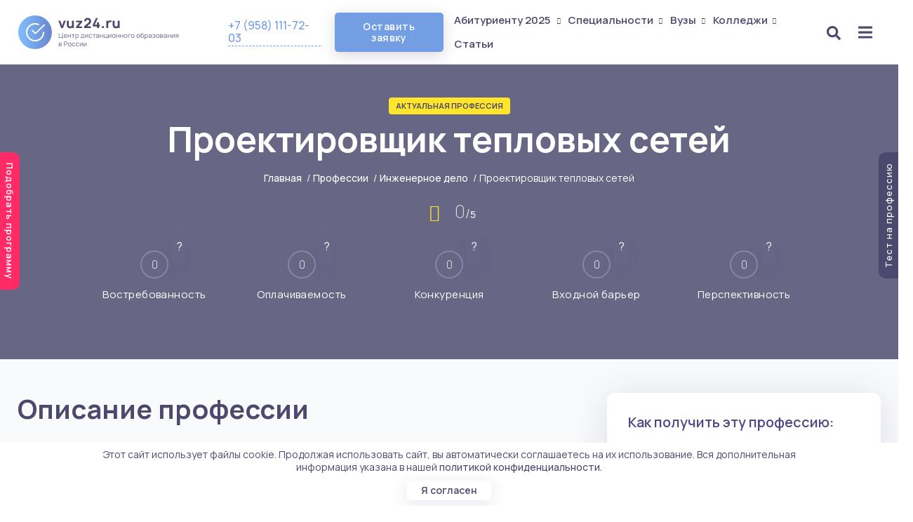

--- FILE ---
content_type: text/css
request_url: https://vuz24.ru/css/allnew.css?ver=1763778968
body_size: 10824
content:

* {
    font-family: Manrope, sans-serif
}

body {
    margin: 0;
    overflow-x: hidden;
    background: #fff
}

* {
    outline: 0
}

a {
    text-decoration: none;
    color: inherit;
    font-weight: 500
}

a:hover {
    text-decoration: none;
    color: inherit
}

img {
    max-width: 100%
}
.block-header ::-webkit-scrollbar {
    width: 6px
}
b,
strong {
    font-weight: 600;
    font-size: 18px;
    color: inherit;
}

@media (min-width:1200px) {

    .container,
    .container-lg,
    .container-md,
    .container-sm,
    .container-xl {
        max-width: 1260px
    }
}

::-webkit-scrollbar-button {
    background-image: url('');
    background-repeat: no-repeat;
    width: 5px;
    height: 0
}

::-webkit-scrollbar-track {
    background-color: #ecedee
}

::-webkit-scrollbar-thumb {
    -webkit-border-radius: 0;
    border-radius: 0;
    background-color: #749ee3
}

::-webkit-scrollbar-thumb:hover {
    background-color: #65a3ea
}

::-webkit-resizer {
    background-image: url('');
    background-repeat: no-repeat;
    width: 6px;
    height: 0
}

::-webkit-scrollbar {
    width: 15px
}


i {
    color: #868686;
    letter-spacing: 1px;
    font-weight: 300
}

p {
    color: #4c496e;
    font-size: 18px;
    line-height: 1.7;
    font-weight: 400
}

h1 {
    color: #4c496e;
    margin: 0 0 15px 0;
    font-size: 50px;
    font-weight: 700;
    line-height: 1.1
}

h2 {
    font-weight: 700;
    font-size: 38px;
    line-height: 1.2;
    color: #4c496e;
    margin-top: 0;
    margin-bottom: 20px
}

h3 {
    font-size: 30px;
    margin-bottom: 15px;
    font-weight: 700;
    color: #4c496e
}

h4 {
    font-size: 25px;
    font-weight: 700;
    margin-bottom: 15px;
    color: #4c496e
}

h5 {
    font-size: 20px;
    font-weight: 700;
    margin-bottom: 5px;
    color: #4c496e
}

input::placeholder {
    color: #b6b8c7
}

.text-right {
    text-align: right
}

.text-left {
    text-align: left
}

.text-center {
    text-align: center
}

.py-6 {
    padding-bottom: 3rem;
    padding-top: 3rem
}

.pt-6 {
    padding-top: 3rem
}

.pb-6 {
    padding-bottom: 3rem
}

@media(max-width:1400px) {
    .py-6 {
        padding-bottom: 3rem;
        padding-top: 3rem
    }

    .pt-6 {
        padding-top: 3rem
    }

    .pb-6 {
        padding-bottom: 3rem
    }

    .startsect {
        overflow: hidden;
        padding-bottom: 3rem !important;
        padding-top: 3rem !important
    }
}

.divinput input {
    width: 100%;
    height: 45px;
    font-size: 16px;
    line-height: 20px;
    font-weight: 400;
    border: 1px solid rgb(160 160 160 / 32%);
    padding: 14px;
    color: #ffffff8f;
    background-color: rgba(255, 255, 255, .04);
    border-radius: 4px
}

.bgblue {
    background: #f8fafb;
    background-image: url(/images/ColoredPatterns.svg);
    background-size: contain;
    background-position: center
}

.bggrey {
    background: #f4f9ff;
}

.bgtop {
    background-color: #fff;
    background-image: url(/images/WorldMaptop.svg);
    background-repeat: no-repeat;
    background-position: 50% 50%;
    background-size: 60%
}

.h-send a {
    color: #fff
}

.start-screen {
    height: 100%;
    text-align: center;
    padding-bottom: 4rem !important;
    padding-top: 4rem !important
}

.banner-wrapper-content h1 {
    color: #4c496e;
    margin: 0 0 15px;
    font-weight: 700;
    font-size: 70px;
    line-height: 1.1;
}

.banner-wrapper-content .banstart {
    font-size: 18px;
    color: #4c496e;
    line-height: 1.6;
}

.banner-wrapper-content form {
    margin-top: 15px;
    position: relative;
    box-shadow: 0 10px 50px rgb(54 54 126 / 24%);
    border-radius: 25px
}

.banner-wrapper-content form span {
    width: 19px;
    height: 19px;
    display: inline-block;
    border: none;
    outline: 0;
    background-color: #73737300;
    background-image: url(/images/icons/search_light-gray.svg);
    position: absolute;
    top: 15px;
    left: 18px;
    opacity: .5;
    background-size: contain
}

.banner-wrapper-content form .input-search:focus {
    box-shadow: 0 10px 50px rgb(54 54 126 / 12%)
}

.banner-wrapper-content form label {
    position: absolute;
    display: inline-block;
    margin-bottom: 0;
    left: 15px;
    top: 13px;
    color: #fe4a55;
    line-height: 1;
    font-size: 22px
}

.banner-wrapper-content form .input-search {
    display: block;
    width: 100%;
    height: 48px;
    border: 1px solid #eee8e27a;
    border-radius: 10px;
    transition: .5s;
    color: #221638;
    font-size: 16px;
    font-weight: 400;
    padding: 0 0 0 60px
}

.banner-wrapper-content form button {
    position: absolute;
    right: 0;
    border-radius: 0 10px 10px 0;
    height: 48px;
    background-color: #749ee3;
    color: #fff;
    border: none;
    transition: .5s;
    padding: 0 25px;
    top: 0;
    font-size: 16px;
    font-weight: 600;
    cursor: pointer
}

.banner-wrapper-content form button:hover {
    background-color: #ff2b66;
}

.banner-wrapper-content .popular-search-list {
    padding-left: 0;
    list-style-type: none;
    margin-bottom: 0;
    margin-top: 20px
}

.banner-wrapper-content .popular-search-list li {
    display: inline-block;
    margin-right: 10px;
    color: #4c496e;
    font-size: 16px;
    font-weight: 600
}

.banner-wrapper-content .popular-search-list li a {
    display: block;
    color: #749ee3;
    font-weight: 500;
    border-bottom: 1px #749ee3 dashed;
    font-size: 14px;
}

.banner-wrapper-content{
    text-align: left;
}



.banner-wrapper-content .popular-search-list li a:hover {
    color: #fe4a55;
    border-bottom: 1px #fb558b dashed
}

.policy-toggle {
    margin-right: 5px
}

.titlemain {
    font-size: 50px;
    color: #45446c
}

.pretitle {
    font-size: 19px;
    color: #45446c
}

.h-100vh {
    height: 80vh
}

.pretitle-section,
.pretitle-section p {
    font-size: 18px;
    text-align: center;
    line-height: 1.7;
    margin-bottom: 25px
}

.uadv_title {
    font-size: 18px;
    font-weight: 600;
    margin-bottom: 10px;
    color: #4c496e;
    line-height: 1.5;
}

.uadv_txt {
    font-size: 15px;
    color: #898895;
    line-height: 1.5
}

.block-uadv {
    background: #fff;
    padding: 25px;
    box-shadow: 0 10px 50px rgb(54 54 126 / 11%);
    border-radius: 10px;
   
    background-size: 80px;
    background-repeat: no-repeat;
    background-position: 240px 110px
}

.block-uadv .uadv_img {
    margin-left: 5px
}

.button-order {
    border: none;
    border-radius: 4px;
    text-transform: none !important;
    color: #fff;
    background-color: var(--pink);
    font-size: 16px;
    line-height: 24px;
    font-weight: 400;
    padding: 10px 40px;
    transition: .3s
}

.button-order:hover {
    text-decoration: none;
    box-shadow: 0 0 12px 0 #de5f8a73;
    transition: .3s
}

.section_video {
    background: #f8fafc;
    padding: 60px 0
}

.steps__info p {
    font-size: 15px;
    line-height: 1.5
}

.steps__content h3 {
    margin-top: 5px;
    font-size: 22px;
    margin-bottom: 10px
}

.steps__content p {
    font-size: 14px;
    font-weight: 400
}

.steps__content i {
    margin-left: 5px;
    font-size: 11px;
    color: #fff;
    vertical-align: middle
}

.steps__content a {
    color: #fff;
    background: #749ee3;
    padding: 12px 10px;
    border-radius: 6px;
    box-shadow: rgb(70 70 86 / 20%) 0 5px 20px;
    font-weight: 600
}

.iner {
    box-shadow: rgb(54 54 126 / 11%) 0 10px 30px;
    padding: 20px;
    margin-bottom: 20px;
    border-radius: 10px;
    background: #fff;
    transition: .3s
}

.iner:hover .btn-details {
    transition: .3s;
    background-color: #ff2b66
}

.steps__price {
    font-size: 15px;
    margin-bottom: 6px;
    font-weight: 600;
    color: #4c496e
}

.block-spec {
    background: #fff;
    padding: 1rem;
    border: 1px solid #edeff8;
    min-height: 190px;
    border-radius: 5px;
    box-shadow: 1px 1px 16px 0 #abb6c01c
}

.block-spec-dir {
    position: absolute;
    top: 15px;
    right: 15px;
    display: flex;
    flex-direction: column;
    z-index: 2
}

.course-widget-block {
    border-radius: 10px;
    background: rgb(255 255 255);
    height: 100%;
    position: relative;
    border: 1px solid rgb(241 240 240 / 76%);
    overflow: hidden;
    padding: 30px;
    transform: scale(1);
    transition: all 0.3s ease 0s;
    display: flex;
    -webkit-box-orient: vertical;
    -webkit-box-direction: normal;
    flex-direction: column;
    -webkit-box-flex: 1;
    flex: 1 1 0%;



}

.course-widget-block:hover {
    box-shadow: 0 15px 30px rgb(29 23 77 / 11%);
    transition: .3s;
    background: #fff;
    border: 1px #fff solid;
    transition: .3s
}

.course-widget-block .art-img {
    overflow: hidden;
    margin: 0 auto;
    text-align: center;
    height: 170px;
}

.course-widget-block .art-item .btn-link {
    font-size: 15px;
    color: #f14d5d;
    text-decoration: none;
    font-weight: 700;
    -webkit-transition: all ease .4s;
    -o-transition: all ease .4s;
    transition: all ease .4s;
    position: absolute;
    bottom: 30px;
    right: 30px
}

.course-widget-block .art-item .btn-link i {
    font-size: 13px;
    color: #f14d5d;
    vertical-align: middle;
    margin-left: 4px
}

.course-widget-block .art-info h3 {
    font-size: 18px;
    font-weight: 600;
    margin-bottom: 10px;
    margin-top: 5px;
    color: #4c496e;
    transition: .3s;
    line-height: 1.3
}.course-widget-block .art-info{
    font-size: 20px;
    font-weight: 600;
    margin-bottom: 10px;
    margin-top: 5px;
    color: #4c496e;
    transition: .3s;
    line-height: 1.3
}

.course-widget-block .art-info a:hover {
    text-decoration: none;
    transition: .3s
}

.course-widget-block .art-info a:hover h3 {
    transition: .3s;
    color: #749ee3
}

.course-widget-block .art-txt {
    font-size: 14px;
    margin-top: 10px;
    color: rgb(76 73 110);
    line-height: 1.5;
    overflow: hidden;
    display: -webkit-box;
    -webkit-box-orient: vertical;
 
    -webkit-line-clamp: 3;
}

.course-widget-block .art-img.spec img {
    transition: .35s;
    height: 100%;
    margin: 0 auto
}

.course-widget-block .art-img.prof img {
    transition: .35s;
    width: 100%;
    height: 100%;
    object-fit: cover
}

.course-widget-block:hover .art-img img {
    transform: scale(1.05);
    transition: .35s
}

.course-widget-block .btn-link {
    font-size: 13px;
    text-transform: uppercase;
    letter-spacing: .05em;
    font-weight: 700
}

.course-widget-block:hover .btn-link {
    color: #ff2b66;
    transition: .3s
}

.course-widget-block .btn-link i {
    font-size: 12px;
    color: #749ee3;
    margin-left: 4px;
    transition: .3s
}

.course-widget-block:hover .btn-link i {
    transition: .3s;
    color: #ff2b66;
    transition: .3s
}

.link-block {
    color: #45446c
}

.link-block:hover {
    text-decoration: none
}

.art-name {
    font-size: 14px;
    color: #4c496e;
    line-height: 1.5
}

.art-title{
    line-height: 1.4;
    margin-top: 10px;    margin-bottom: 5px;
    color: #4c496e;font-size: 17px;
}

.tooltip {
    position: relative;
    overflow: hidden;
    width: 30px;
    height: 30px;
    background: rgb(75 72 110 / 28%);
    border-radius: 5px;
    margin: 5px 0px;
    cursor: pointer;
    padding: 5px;
    box-shadow: rgb(54 54 126 / 9%) 0px 10px 20px;
}

.tooltip img {
    filter: invert(1)
}

.tooltip:hover {
    overflow: visible
}

.tooltip:hover .tooltip-content {
    opacity: 1
}

.tooltip .tooltip-content {
    background: #fff;
    color: #4c496e;
    font-size: 12px;
    font-weight: 600;
    line-height: 1.2;
    letter-spacing: 1px;
    padding: 8px;
    position: absolute;
    opacity: 0;
    transition: all .3s ease;
    z-index: 5;
    box-shadow: 0 0 17px 0 #c4c3cf85;
    min-width: 185px
}

.tooltip .tooltip-content::after {
    background: #fff;
    content: "";
    height: 10px;
    position: absolute;
    transform: rotate(45deg);
    width: 10px
}

.tooltip.left .tooltip-content {
    right: calc(100% + 1.5em);
    top: 50%;
    transform: translateY(-50%)
}

.tooltip.left .tooltip-content::after {
    right: -5px;
    margin-top: -5px;
    top: 50%
}

.tooltip.right .tooltip-content {
    left: calc(100% + 1.5em);
    top: 50%;
    transform: translateY(-50%)
}

.tooltip.right .tooltip-content::after {
    left: -5px;
    margin-top: -5px;
    top: 50%
}

#kviz-begin {
    border: 1px #45446c solid;
    text-align: center;
    padding: 10px 20px;
    margin: 0 auto;
    color: #fff;
    border-radius: 5px;
    background: #45446c
}

.about_btnblock {
    display: flex;
    margin: 0 auto
}

.navigation-steps {
    margin: 0 10px;
    font-size: 16px
}

.navigation-steps a {
    color: #abb6c0
}

.navigation-steps .selected {
    color: #45446c;
    font-weight: 600;
    border-bottom: 1px #45446c solid;
    padding-bottom: 11px
}

.leftblock {
    display: inline-block;
    width: 50%
}

.rightblock {
    display: inline-block;
    width: 50%
}

.howenter li {
    font-size: 18px;
    line-height: 1.5;
    margin-bottom: 5px;
    color: #4c496e;
    font-weight: 500
}

input.error,
textarea.error {
    outline: 1px solid #e92b63 !important;
    border: none !important
}

.call-form-submit[disabled] {
    opacity: .3;
    cursor: not-allowed
}

.call-form-processing {
    position: absolute;
    width: 100%;
    height: 100%;
    background: linear-gradient(90deg, #4d76b8, #6296e9);
    top: 0;
    left: 0;
    z-index: 2
}

.call-form-processing-close {
    font-size: 32px;
    color: #fff;
    position: absolute;
    right: 22px;
    top: 10px;
    line-height: 1;
    cursor: pointer
}

.ui-error,
.ui-success {
    width: 150px;
    height: 150px;
    margin: 40px
}

.ui-success-circle {
    stroke-dasharray: 260.75219025px, 260.75219025px;
    stroke-dashoffset: 260.75219025px;
    transform-origin: center center;
    stroke-linecap: round;
    animation: ani-success-circle 1s ease-in both
}

.ui-success-path {
    stroke-dasharray: 60px 64px;
    stroke-dashoffset: 62px;
    stroke-linecap: round;
    animation: ani-success-path .4s 1s ease-in both
}

@keyframes ani-success-circle {
    to {
        stroke-dashoffset: 782.25657074px
    }
}

@keyframes ani-success-path {
    0% {
        stroke-dashoffset: 62px
    }

    65% {
        stroke-dashoffset: -5px
    }

    84% {
        stroke-dashoffset: 4px
    }

    100% {
        stroke-dashoffset: -2px
    }
}

.ui-error-circle {
    stroke-dasharray: 260.75219025px, 260.75219025px;
    stroke-dashoffset: 260.75219025px;
    animation: ani-error-circle 1.2s linear
}

.ui-error-line1 {
    stroke-dasharray: 54px 55px;
    stroke-dashoffset: 55px;
    stroke-linecap: round;
    animation: ani-error-line .15s 1.2s linear both
}

.ui-error-line2 {
    stroke-dasharray: 54px 55px;
    stroke-dashoffset: 55px;
    stroke-linecap: round;
    animation: ani-error-line .2s .9s linear both
}

@keyframes ani-error-line {
    to {
        stroke-dashoffset: 0
    }
}

@keyframes ani-error-circle {
    0% {
        stroke-dasharray: 0, 260.75219025px;
        stroke-dashoffset: 0
    }

    35% {
        stroke-dasharray: 120px, 120px;
        stroke-dashoffset: -120px
    }

    70% {
        stroke-dasharray: 0, 260.75219025px;
        stroke-dashoffset: -260.75219025px
    }

    100% {
        stroke-dasharray: 260.75219025px, 0;
        stroke-dashoffset: -260.75219025px
    }
}

.notifics {
    background: #fff;
    box-shadow: 0 4px 8px 0 #c7c7c7;
    border-radius: 5px;
    overflow: hidden;
    padding: 10px;
    cursor: pointer;
    position: relative;
    animation: fadeIn ease 1s;
    -webkit-animation: fadeIn ease 1s;
    -moz-animation: fadeIn ease 1s;
    -o-animation: fadeIn ease 1s;
    -ms-animation: fadeIn ease 1s;
    z-index: 5
}

.notifics a {
    color: #2196f3;
    text-decoration: underline
}

.notifics-title {
    background: #fff;
    font-size: 14px;
    border-bottom: 1px #dedede solid;
    padding-bottom: 3px;
    margin-bottom: 5px;
    color: #191919;
    font-family: Proxima Nova Bold
}

@keyframes fadeIn {
    0% {
        opacity: 0
    }

    100% {
        opacity: 1
    }
}

@-moz-keyframes fadeIn {
    0% {
        opacity: 0
    }

    100% {
        opacity: 1
    }
}

@-webkit-keyframes fadeIn {
    0% {
        opacity: 0
    }

    100% {
        opacity: 1
    }
}

@-o-keyframes fadeIn {
    0% {
        opacity: 0
    }

    100% {
        opacity: 1
    }
}

@-ms-keyframes fadeIn {
    0% {
        opacity: 0
    }

    100% {
        opacity: 1
    }
}

.lo-progress-container {
    width: 100%;
    height: 3px;
    background-color: #e2e2e2;
    border-radius: 15px;
    margin-top: 5px
}

.lo-progress {
    height: 100%;
    animation: fillIn linear 5s;
    overflow: hidden;
    -webkit-animation: fillIn linear 5s;
    -moz-animation: fillIn linear 5s;
    -o-animation: fillIn linear 5s;
    -ms-animation: fillIn linear 5s
}

.lo-progress.error {
    background-color: #dc3545
}

.lo-progress.success {
    background-color: #25ae88
}

@keyframes fillIn {
    0% {
        width: 0
    }

    100% {
        width: 100%
    }
}

@-moz-keyframes fillIn {
    0% {
        width: 0
    }

    100% {
        width: 100%
    }
}

@-webkit-keyframes fillIn {
    0% {
        width: 0
    }

    100% {
        width: 100%
    }
}

@-o-keyframes fillIn {
    0% {
        width: 0
    }

    100% {
        width: 100%
    }
}

@-ms-keyframes fillIn {
    0% {
        width: 0
    }

    100% {
        width: 100%
    }
}

.not-container {
    position: fixed;
    right: 15px;
    top: 150px;
    z-index: 1000
}

.not-close {
    position: absolute;
    right: 18px;
    top: 12px;
    font-size: 24px;
    font-weight: 600
}

.not-content {
    font-size: 14px;
    line-height: 1.5
}

.not-descr {
    font-size: 16px;
    font-weight: 600
}

.slick-arrow {
    position: absolute;
    z-index: 1;
    top: 50%;
    transform: translateY(-50%);
    border-radius: 25px;
    width: 35px;
    height: 35px;
    border: none;
    background: #5184f3;
    cursor: pointer;
    transition: .35s;
    opacity: .4;
    font-size: 25px;
    color: #fff;
    font-weight: 600
}

.slick-arrow.slick-disabled:hover {
    opacity: .2
}

.slick-arrow.slick-disabled {
    opacity: .2;
    cursor: not-allowed
}

.slick-dots {
    display: block;
    width: 100%;
    padding: 0;
    list-style: none;
    text-align: center;
    margin-top: 5px
}

.slick-dots li button {
    font-size: 0;
    line-height: 0;
    display: block;
    width: 20px;
    height: 20px;
    padding: 5px;
    cursor: pointer;
    color: transparent;
    border: 0;
    outline: 0;
    background: 0 0
}

.slick-dots li.slick-active button:before {
    opacity: 1;
    color: #749ee3
}

.slick-dots li button:before {
    font-family: slick;
    font-size: 30px;
    line-height: 20px;
    position: absolute;
    top: 0;
    left: 0;
    width: 20px;
    height: 20px;
    content: '•';
    text-align: center;
    opacity: .35;
    color: #767592;
    -webkit-font-smoothing: antialiased;
    -moz-osx-font-smoothing: grayscale
}

.slick-dots li {
    position: relative;
    display: inline-block;
    width: 20px;
    height: 20px;
    margin: 0 5px;
    padding: 0;
    cursor: pointer
}

.slick-arrow:hover {
    opacity: 1
}

.slick-arrow.slick-prev {
    left: -10px
}

.slick-arrow.slick-next {
    right: -10px
}

.similar-prof-slick .course-widget-block,
.similar-spec-slick .course-widget-block {
    box-shadow: none
}

.similar-spec-slick .slick-slide {
    padding: 0 !important
}

@media(min-width:992px) {
    .similar-prof-slick .slick-slide {
        padding: 0 !important
    }
}

.top-labels-block li {
    font-size: 14px;
    color: #4c496eab
}

.top-labels-block li i {
    color: #4c496e
}

.nitem_d {
    background: #749ee3;
    padding: 5px 10px;
    color: #fff;
    font-size: 11px;
    margin-bottom: 5px;
    font-weight: 600;
    border-radius: 5px;
    box-shadow: rgb(70 70 86 / 20%) 0 5px 20px;
    position: absolute;
    top: -12px;
    left: 20px
}

.nitem_txt {
    font-size: 15px;
    display: -webkit-box;
    -webkit-box-orient: vertical;
    overflow: hidden;
    line-height: 1.5
}

.nitem_title {
    font-size: 19px;
    font-weight: 600;
    color: #4c496e;
    line-height: 1.4
}

.news_item {
    height: 450px;
    border-radius: 10px;
    background: #fff;
    overflow: hidden;
    transform: scale(1);
    transition: all .3s ease 0s;
    box-shadow: rgb(54 54 126 / 7%) 0 10px 30px
}

.news_item:hover {
    transition: .3s;
    z-index: 1;
    box-shadow: rgb(54 54 126 / 11%) 0 10px 50px
}

.news_item:hover .art-img {
    transform: scale(1.05);
    transition: .35s
}

.news_item .art-img {
    transition: .35s
}

.section-news .slick-list {
    padding: 30px 0
}

.news-slick .news_item {
 
}

.badge {
    background: #dce6f7;
    display: inline-block;
    border-radius: 3px;
    font-size: 14px;
    font-weight: 400;
    padding: 0 10px;
    color: #4c496e !important;
    text-transform: capitalize;
    line-height: 24px;
    letter-spacing: 1px;
    z-index: 1;
    box-shadow: 0 10px 20px rgb(54 54 126 / 9%)
}

.badge-price {
    background: #dce6f7;
    display: inline-block;
    border-radius: 3px;
    font-size: 11px;
    font-weight: 600;
    padding: 0 10px;
    color: #4c496e !important;
    line-height: 22px;
    letter-spacing: 0;
    box-shadow: 0 10px 20px rgb(54 54 126 / 9%);
    z-index: 1;
}

.spec-info-block {
    position: absolute;
    top: 20px;
    display: flex;
    flex-direction: column;
    align-items: baseline;
    left: 30px;
}

.spec-info-block-alt {
    position: absolute;
    top: 35%;
    right: 30px;
    display: flex;
    flex-direction: column;
    align-items: baseline;
}

.badge-alt {
    background: rgb(80 151 45);
    display: inline-block;
    border-radius: 3px;
    padding: 4px 10px;
    line-height: 17px;
    letter-spacing: 1px;
    z-index: 1;
    box-shadow: rgb(54 54 126 / 9%) 0px 10px 20px;
    font-size: 12px;
    font-weight: 600;
    color: #fff;
}

.content-all {
    color: #4c496e
}

.content-all iframe {
    width: 100%;
    height: 350px
}

.content-all p {
    font-weight: 400
}

.content-all a {
    border-bottom: 1px #749ee3 dashed;
    color: #749ee3
}

.specialclass{
    color: #749ee3;
    overflow: hidden;
    height: 100%;
    width: 100%;
    display: block;
    box-sizing: border-box;
    position: relative;
    border-bottom: none !important;
}

.content-all a:hover {
    color: #ff2b66;
    border-bottom: 1px #ff2b66 dashed
}

.content-all ul {
    padding-left: 30px;
    margin-top: 0
}

.content-all ul li a {
    border-bottom: 1px #749ee3 dashed;
    padding-bottom: 3px;
    color: #749ee3
}

.content-all ul li {
    list-style: none;
    font-size: 18px;
    font-weight: 400;
    line-height: 1.8;
    display: block !important
}

.content-all ul li::before {
    content: "\02713";
    font-weight: 900;
    color: #ff2b66;
    font-size: 16px;
    margin-right: 10px
}

.content-all ol {
    padding-left: 30px;
    margin-top: 0
}

.content-all ol li a {
    border-bottom: 1px #749ee3 dashed;
    padding-bottom: 3px;
    color: #749ee3
}

.content-all ol li {
    font-size: 18px;
    font-weight: 400;
    line-height: 1.8;
    margin-bottom: 10px
}

.content-all-blue {
    background: linear-gradient(90deg, #366cab, #6296e9);
    border-radius: 0;
    color: #fff
}

.content-all-blue p {
    color: #fff;
    font-weight: 400
}

.content-all-blue ul {
    padding-left: 0;
    margin-top: 0
}

.content-all-blue ul li a {
    border-bottom: 1px #5184f3 dashed;
    padding-bottom: 3px;
    color: #fff
}

.content-all-blue ul li {
    list-style: none;
    font-size: 18px;
    font-weight: 300;
    line-height: 1.8
}

.content-all-blue ul li::before {
    content: "\f00c";
    font-family: "Font Awesome 5 Free";
    font-weight: 900;
    color: #fff;
    font-size: 14px;
    margin-right: 10px
}

.content-all-blue ol {
    padding-left: 15px;
    margin-top: 0
}

.content-all-blue ol li a {
    border-bottom: 1px #fff dashed;
    padding-bottom: 3px;
    color: #fff
}

.content-all-blue ol li {
    font-size: 18px;
    font-weight: 300;
    line-height: 1.8
}

.content-all-blue h2 {
    color: #fff
}

.content-all-blue h3 {
    color: #fff
}

.stickyspecialnav {
    position: sticky;
    top: 75px;
    background: #fff;
    z-index: 2;
    border-bottom: 1px solid #dee2e6
}

.stickyspecnav .nav-tabs {
    border-bottom: none
}

.stickyspecialnav .nav-tabs {
    border-bottom: none
}

@media (max-width:768px) {
    .stickyspecnav {
        display: none
    }
}

#navTabs {
    display: -webkit-box;
    display: -ms-flexbox;
    display: flex;
    width: 100%;
    -webkit-box-pack: justify;
    -ms-flex-pack: justify;
    justify-content: space-around;
    margin-bottom: 0;
    padding-left: 0
}

.stickyspecnav ul li {
    list-style: none;
    border-bottom: 2px #fff solid;
    line-height: 45px;
    margin-bottom: 0
}

.stickyspecnav ul li:hover {
    border-bottom: 2px #5184f3 solid
}

.stickyspecnav a {
    color: #fff
}

.stickyspecialnav .nav-item.active .nav-link {
    border-bottom: 2px #749ee3 solid;
    color: #749ee3
}

.stickyspecialnav ul li a {
    line-height: 30px;
    margin-bottom: 0;
    display: block;
    color: #4c496e
}

.course-widget-block-vuz {
   
    margin-bottom: 30px;
    -ms-border-radius: 16px;
    -webkit-border-radius: 10px;
    background: #fff;
    position: relative;
    transition: .3s;
    box-shadow: 0 0 25px rgb(29 23 77 / 11%);
    /* min-height: 320px; */
    transform: scale(1);
    transition: .3s;
    text-decoration: none
}

.course-widget-block-vuz:hover {
    text-decoration: none;
    transform: scale(1.02);
    transition: .3s
}

.course-widget-block-vuz a:hover {
    text-decoration: none
}

.course-widget-block-vuz p {
    font-size: 15px
}

.course-widget-block-vuz h4 {
    font-size: 20px;
   
}

.course-widget-block-vuz img {
    margin-right: 15px;
    height: max-content
}

.vuz-adv_img {
    max-width: 50px;
    max-height: 50px;
    margin: auto;
    filter: brightness(2)
}

.vuz-adv_title {
    text-align: center;
    font-size: 16px;
    font-weight: 500;
    color: #ffe000;
    margin-top: 10px
}

.vuz-adv_txt {
    color: #fff;
    text-align: center;
    font-size: 12px;
    margin-top: 10px;
    line-height: 1.5
}

.to-top {
    display: block;
    position: fixed;
    width: 45px;
    height: 45px;
    bottom: 10px;
    left: 10px;
    border: solid 1px #bccade;
    border-radius: 25px;
    padding: 10px;
    cursor: pointer;
    z-index: 5;
    background: #74a6ed33;
    box-shadow: rgb(70 70 86 / 20%) 0 5px 20px
}

.to-top a {
    display: block;
    width: 100%;
    color: #749ee3;
    text-align: center;
    line-height: 1.3
}

.to-top i {
    color: #9dadc5
}

.lazy-hidden {
    opacity: 0
}

.lazy-loaded {
    -webkit-transition: opacity .3s;
    -moz-transition: opacity .3s;
    -ms-transition: opacity .3s;
    -o-transition: opacity .3s;
    transition: opacity .3s;
    opacity: 1
}

.course-widget {
    padding: 30px;
    margin-bottom: 30px;
    border-radius: 10px;
    -webkit-border-radius: 10px;
    background: #fff;
    box-shadow: rgb(54 54 126 / 15%) 0 6px 50px
}

.course-widget ul {
    padding-left: 0;
    border-radius: 10px;
    -webkit-border-radius: 10px;
    background: #fff
}

.btn_toall {
    padding: 15px 30px;
    color: #fff;
    position: relative;
    -webkit-transition: all .4s ease;
    transition: all .4s ease;
    font-size: 16px;
    font-weight: 600;
    line-height: 16px;
    background: #ff2b66;
    border-radius: 7px;
    border: none;
    box-shadow: rgb(70 70 86 / 20%) 0 5px 20px
}

.btn_toall i {
    color: #fff;
    font-size: 13px
}

.btn_toall:hover {
    background: #8ec2fe;
    color: #fff;
    transition: .3s;
    text-decoration: none
}

.stepspec {
    margin-bottom: 3rem
}

.form-img {
    position: absolute;
    bottom: -250px;
    left: 20px;
    width: 420px
}

.form-style {
    border-radius: 15px;
    background-color: #4c496e;
    background-repeat: no-repeat;
    background-position: center center;
    background-size: 50%;
    padding: 2rem 1rem;
    position: relative
}

.program-by-email p {
    font-size: 19px;
    color: #fff;
    font-weight: 500
}

.blockvideo {
    align-items: flex-end;
    padding-bottom: 3rem
}

.u-section-2 .u-text-3 {
    line-height: 1.8;
    margin-bottom: 0;
    font-size: 14px !important;
    margin-top: 10px;
    font-weight: 500
}

.rt-item-designation {
    font-size: 12px
}

.blockvideo1 {
    z-index: 4;
    font-weight: 700;
    color: #fff;
    margin-bottom: 5px
}

.blockvideo2 {
    z-index: 6;
    font-size: 11px;
    color: #fff
}

.pens {
    height: 100%;
    width: 100%;
    position: absolute;
    background: #4c496e;
    z-index: 2;
    box-shadow: 1px 1px 31px 0 #000;
    opacity: .8
}

@media(max-width:500px) {

    i {
        color: rgb(134, 134, 134);
        letter-spacing: 1px;
        font-weight: 300;
        font-size: 13px;
        line-height: 1;
    }
    
    .content-all a b, .content-all a strong {
        color: rgb(116 158 227);
        font-size: 15px;
    }

    h1 {
        color: #4c496e;
        margin: 0 0 15px 0;
        font-weight: 700;
        line-height: 1.1;
        font-size: 30px
    }

    h2 {
        font-size: 25px
    }

    h3 {
        font-size: 20px
    }

    h4 {
        font-size: 18px;
        font-weight: 700;
        margin-bottom: 15px;
        color: #4c496e
    }

    h5 {
        font-size: 16px;
        font-weight: 700;
        margin-bottom: 15px;
        color: #4c496e
    }

    .text-md-center {
        text-align: center
    }

    .start-screen .banner-wrapper-image img {
        display: none
    }

    p {
        color: #4c496e;
        font-size: 15px;
        line-height: 1.6;
        font-weight: 400
    }

    .bgtop {
        background-color: #fff;
        background-image: url(/images/WorldMaptop.svg);
        background-repeat: no-repeat;
        background-position: 50% 50%;
        background-size: 80%
    }

    .py-5 {
        padding: 1.5rem 0 !important
    }

    .py-6 {
        padding: 1.5rem 0 !important
    }

    .my-5 {
        margin-bottom: 1rem !important;
        margin-top: 1rem !important
    }

    .header-content .h-send {
        display: block;
        width: 100%;
        margin-bottom: 10px
    }

    .mainpage .orderspec {
        display: block;
        width: 100%;
        margin-bottom: 10px
    }

    .breadcrumb {
        text-align: center;
        justify-content: center;
        flex-wrap: wrap;
        padding: .3rem 0;
        margin-bottom: 0;
        list-style: none;
        background: #0000;
        line-height: 1.2;
        color: #afb0bf;
        display: block
    }

    .banner-wrapper-content h1 {
        color: #4c496e;
        margin: 0 0 15px 0;
        font-weight: 700;
        font-size: 30px;
        line-height: 35px
    }

    .banner-wrapper-content .banstart {
        font-size: 16px;
        color: #4c496e;
        line-height: 1.5
    }

    .banner-wrapper-content form .input-search {
        display: block;
        width: 100%;
        height: 48px;
        border: 1px solid #eee8e27a;
        border-radius: 10px;
        transition: .5s;
        color: #221638;
        font-size: 15px;
        font-weight: 400;
        padding: 0 0 0 50px
    }

    .banner-wrapper-content form button {
        position: absolute;
        right: 0;
        border-radius: 0 10px 10px 0;
        background-color: #749ee3;
        color: #fff;
        border: none;
        transition: .5s;
        padding: 0 15px;
        top: 0;
        font-size: 14px;
        font-weight: 600;
        cursor: pointer
    }

    .banner-wrapper-content form button:hover {
        background-color: #fb558b
    }

    .steps__content p {
        font-size: 14px
    }

    .steps__content a {
        color: #fff;
        background: #749ee3;
        padding: 10px 10px;
        border-radius: 5px;
        font-size: 14px
    }

    .steps__content i {
        font-size: 11px
    }

    .steps__price {
        font-size: 15px
    }

    .steps__content h3 {
        font-size: 19px
    }

    .pretitle-section,
    .pretitle-section p {
        font-size: 15px;
        text-align: center;
        line-height: 1.6;
        margin-bottom: 25px
    }

    .stepspec {
        margin-bottom: 1rem
    }

    .course-widget-block {
        box-shadow: 0 10px 50px rgb(54 54 126 / 24%);
        /* height: 450px; */
        border: 1px #f5f5f9 solid;
        margin-bottom: 1rem
    }

    .block-univer p {
        text-align: center;
        font-size: 13px !important;
        margin-top: 0
    }

    .o.top-menu ul.main-nav li.main-nav-unit span iur-vuzes .block-univer {
        background: #fff;
        padding: 20px;
        transform: scale(1);
        transition: .3s;
        border-radius: 10px
    }

    .course-widget-block .art-img.spec img {
        transition: .35s;
        height: 100%;
        margin: 0 auto;
    }

    .block-uadv {
        height: auto;
        padding: 20px;
        box-shadow: 0 10px 50px rgb(54 54 126 / 13%);
        background-position: 260px 80px !important
    }

    .course-widget-block .art-info h3 {
        font-size: 18px
    }

    .program-by-email .btn_toall {
        width: 100%;
        text-align: center
    }

    .form-img {
        display: none
    }

    .content-all ul li {
        list-style: none;
        font-size: 15px;
        font-weight: 400;
        margin-bottom: 5px;
        line-height: 1.7;
        display: block !important
    }

    .content-all ol li {
        font-size: 15px;
        font-weight: 400;
        line-height: 1.7;
        margin-bottom: 10px
    }

    .form-style {
        border-radius: 10px;
        background-color: #4c496e;
        background-repeat: no-repeat;
        background-position: center center;
        background-size: 100%;
        padding: 2rem 1rem;
        position: relative;
        border-radius: 0
    }

    .program-by-email p {
        font-size: 16px;
        color: #fff
    }

    .slick-arrow.slick-next {
        right: 5px
    }

    .slick-arrow.slick-prev {
        left: 5px
    }

    .slick-dots li {
        position: relative;
        display: inline-block;
        width: 15px;
        height: 10px;
        margin: 0 3px;
        padding: 0;
        cursor: pointer
    }

    .slick-dots li button:before {
        font-size: 20px
    }

    .slick-dots {
        margin-top: 0
    }

    .block-uadv {
        height: auto;
        padding: 20px;
        box-shadow: 0 10px 50px rgb(54 54 126 / 13%)
    }

    .news_item {
        height: auto;
        margin-bottom: 10px
    }

    .mankakpost {
        display: none
    }

    .blockvideo {
        align-items: flex-end;
        padding-bottom: 0
    }

    .u-section-2 .u-text-3 {
        line-height: 1.8;
        margin-bottom: 0;
        font-size: 14px !important;
        margin-top: 10px
    }

    .content-all iframe {
        width: 100%;
        height: 200px
    }

    .course-widget-block .btn-link {
        margin-top: 20px
    }

    .content-all ul {
        padding-left: 15px;
        margin-top: 0;
        text-align: left
    }

    .h-send {
        display: block;
        text-align: center;
        width: 100%;
        margin-bottom: 0px
    }
    .top-menu button {
        
        margin-right: 0px;
    }
    .pretitle-vishee {
        font-size: 15px;
        color: #4c496e;
        font-weight: 500 !important;
    }

    .search-box {
        bottom: -10px !important
    }
}

.colored-rating {
    position: absolute;
    bottom: 57%;
    right: 10px;
    z-index: 999;
    width: 45px;
    height: 45px;
    border-radius: 50px;
    line-height: 3.1;
    text-align: center;
    font-weight: 700;
    font-size: 15px;
    cursor: pointer
}

td {
    font-weight: unset;
    padding-right: 10px;
    padding: 5px;
    font-size: 16px;
    font-weight: 300;
    line-height: 1.4
}

td img {
    height: auto
}

table {
    margin: 25px auto;
    width: 100%;
    border-collapse: collapse;
    width: 100%;
    display: block;
    overflow-x: auto;
    width: 100%;
    border: none;
    margin-bottom: 20px;
    border-collapse: separate;
    border-radius: 10px
}

table thead th {
    font-weight: 700;
    text-align: left;
    border: none;
    padding: 10px 15px;
    background: #ededed;
    font-size: 14px;
    border-top: 1px solid #ddd
}

table thead td {
    font-size: 16px;
    line-height: 1.4;
    font-weight: 500;
    padding: 5px 15px
}

table thead tr {
    height: 57px;
    background: #749ee3;
    color: #fff
}

.table tr td:first-child,
table tr th:first-child {
    border-left: 1px solid #ddd
}

.table tr td:last-child,
table tr th:last-child {
    border-right: 1px solid #ddd
}

table thead tr th:first-child {
    border-radius: 20px 0 0 0
}

table thead tr th:last-child {
    border-radius: 0 20px 0 0
}

table tbody td {
    text-align: left;
    border: none;
    padding: 10px;
    font-size: 15px;
    font-weight: 400
}

table tbody tr:nth-child(even) {
    background: #eff6ff
}

table tbody tr:last-child td:first-child {
    border-radius: 0 0 0 20px
}

table tbody tr:last-child td:last-child {
    border-radius: 0 0 20px 0
}

@media(max-width:960px) {
    table {
        display: block !important
    }
}

.notifics {
    width: 340px
}

.not-descr {
    font-size: 13px
}

ul[class^=contacts] {
    list-style: none;
    padding-left: 0
}

ul[class^=contacts] i {
    color: #fff;
    font-size: 16px
}

ul[class^=contacts] a {
    color: #fff;
    font-size: 16px;
    border-bottom: 1px #5a597d dashed
}

ul[class^=contacts] a:hover {
    color: #ff2b66
}

#footer .h_i:hover i {
    color: #78b5fb
}

.contacts-widget .soc i {
    color: #fff;
    font-size: 30px
}

.contacts-widget .search input {
    transition: all .25s ease;
    width: 100%;
    height: 45px;
    background-color: #f5f8fb;
    outline: 0;
    padding: 0 35px 0 20px;
    display: inline-block;
    color: inherit;
    font-size: 15px;
    font-weight: 400;
    border-radius: 5px
}

.contacts-widget .search button {
    background-repeat: no-repeat;
    text-indent: -9999px;
    width: 16px;
    height: 16px;
    display: inline-block;
    border: none;
    outline: 0;
    background-color: #73737300;
    background-image: url(/images/icons/search_light-gray.svg);
    position: absolute;
    top: 14px;
    right: 14px;
    opacity: .5
}

.contacts-widget .title_h {
    color: #fff;
    font-size: 17px;
    font-weight: 600
}

#site-nav .contacts-widget * {
    color: #45446c
}

#site-nav .contacts-widget a i:hover {
    color: #ff2b66 !important
}

#site-nav .contacts-widget .search input {
    border: 1px solid #fff;
    box-shadow: rgb(54 54 126 / 23%) 0px 5px 25px;
    background: #fff;
}

.videilbock {
    height: 350px;
    width: 100%;
    position: relative;
    z-index: 3;
    border-radius: 10px;
    box-shadow: 1px 1px 34px 0 #0000008a;
    background-position: center;
    background-size: cover;
    overflow: hidden;
    display: flex;
    justify-content: center;
    align-items: center;
    flex-direction: column;
    background-repeat: no-repeat
}

.video-play-button {
    z-index: 3;
    transform: translateX(0) translateY(-10%);
    box-sizing: content-box;
    display: block;
    border-radius: 50%;
    padding: 18px 20px 18px 28px;
    border: none;
    box-shadow: 0 0 54px 0 #fff
}

.video-play-button:before {
    content: "";
    position: absolute;
    z-index: 0;
    left: 50%;
    top: 50%;
    transform: translateX(-50%) translateY(-50%);
    display: block;
    width: 80px;
    height: 80px;
    background: #ff2b66;
    border-radius: 50%;
    animation: pulse-border 2.5s ease-out infinite
}

.video-play-button:after {
    content: "";
    position: absolute;
    z-index: 1;
    left: 50%;
    top: 50%;
    transform: translateX(-50%) translateY(-50%);
    display: block;
    width: 80px;
    height: 80px;
    background: #ff2b66;
    border-radius: 50%;
    transition: all .2s
}

.video-play-button:hover:after {
    background-color: darken(#fa183d, 10%)
}

.video-play-button img {
    position: relative;
    z-index: 3;
    max-width: 100%;
    width: auto;
    height: auto
}

.video-play-button span {
    display: block;
    position: relative;
    z-index: 3;
    width: 0;
    height: 0;
    border-left: 20px solid #fff;
    border-top: 14px solid transparent;
    border-bottom: 14px solid transparent
}

@keyframes pulse-border {
    0% {
        transform: translateX(-50%) translateY(-50%) translateZ(0) scale(1);
        opacity: 1
    }

    100% {
        transform: translateX(-50%) translateY(-50%) translateZ(0) scale(1.5);
        opacity: 0
    }
}

.loaded-quiz .ldio div>div,
.modal-layout .ldio div>div {
    background: #fff
}

.menu-layout .ldio div>div {
    background: #749ee3
}

@keyframes ldio {
    0% {
        opacity: 1;
        backface-visibility: hidden;
        transform: translateZ(0) scale(1.5, 1.5)
    }

    100% {
        opacity: 0;
        backface-visibility: hidden;
        transform: translateZ(0) scale(1, 1)
    }
}

.ldio div>div {
    position: absolute;
    width: 12px;
    height: 12px;
    border-radius: 50%;
    animation: ldio 1.282051282051282s linear infinite
}

.ldio div:nth-child(1)>div {
    left: 77px;
    top: 44px;
    animation-delay: -1.1217948717948718s
}

.ldio>div:nth-child(1) {
    transform: rotate(0);
    transform-origin: 83px 50px
}

.ldio div:nth-child(2)>div {
    left: 67px;
    top: 67px;
    animation-delay: -.9615384615384615s
}

.ldio>div:nth-child(2) {
    transform: rotate(45deg);
    transform-origin: 73px 73px
}

.ldio div:nth-child(3)>div {
    left: 44px;
    top: 77px;
    animation-delay: -.8012820512820512s
}

.ldio>div:nth-child(3) {
    transform: rotate(90deg);
    transform-origin: 50px 83px
}

.ldio div:nth-child(4)>div {
    left: 21px;
    top: 67px;
    animation-delay: -.641025641025641s
}

.ldio>div:nth-child(4) {
    transform: rotate(135deg);
    transform-origin: 27px 73px
}

.ldio div:nth-child(5)>div {
    left: 11px;
    top: 44px;
    animation-delay: -.4807692307692307s
}

.ldio>div:nth-child(5) {
    transform: rotate(180deg);
    transform-origin: 17px 50px
}

.ldio div:nth-child(6)>div {
    left: 21px;
    top: 21px;
    animation-delay: -.3205128205128205s
}

.ldio>div:nth-child(6) {
    transform: rotate(225deg);
    transform-origin: 27px 27px
}

.ldio div:nth-child(7)>div {
    left: 44px;
    top: 11px;
    animation-delay: -.16025641025641024s
}

.ldio>div:nth-child(7) {
    transform: rotate(270deg);
    transform-origin: 50px 17px
}

.ldio div:nth-child(8)>div {
    left: 67px;
    top: 21px;
    animation-delay: 0s
}

.ldio>div:nth-child(8) {
    transform: rotate(315deg);
    transform-origin: 73px 27px
}

.loadingio-spinner-spin {
    width: 58px;
    height: 58px;
    display: inline-block;
    overflow: hidden;
    background: 0 0
}

.ldio {
    width: 100%;
    height: 100%;
    position: relative;
    transform: translateZ(0) scale(.58);
    backface-visibility: hidden;
    transform-origin: 0 0
}

.ldio div {
    box-sizing: content-box
}

@media (max-width:1255px) {
    .container.xl {
        max-width: 1200px !important
    }

    .main-nav {
        display: none
    }
}
.block-header__logo_mob{
    display: none;
}.block-header__logo_pc{
    display: block;
}
@media (max-width:575px) {
    .top-menu {
        
    }
    .btn_toall {
        padding: 15px 30px;
      
        font-size: 14px;
    
        line-height: 14px;
 
    }.btn_toall i {
        color: #fff;
        font-size: 12px;
    }
.block-header__logo_mob{
    display: block;
}
.block-header__logo_pc{
    display: none;
}
}

.top-menu button {
    font-size: 14px;
    padding: 12px 15px;
    margin-right: 15px
}

.top-menu ul.main-nav {
    list-style: none;
    padding-left: 0;
    margin-left: 0;
    margin-bottom: 0;
    margin-right: 0
}

.top-menu ul.main-nav li.main-nav-unit {
    display: inline-block;
    margin-right: 5px;
    position: relative;
    cursor: pointer;
    transition: .3s
}

.top-menu ul.main-nav li.main-nav-unit:hover .main-nav-sub {
    opacity: 1;
    visibility: visible;
    -webkit-transform: translateY(15px);
    transform: translateY(15px);
    transition: .3s
}

.top-menu ul.main-nav li.main-nav-unit a {
    color: #4c496e;
    font-size: 15px;
    line-height: 32px;
    display: block;
    font-weight: 600;
    transition: .3s
}

.top-menu ul.main-nav li.main-nav-unit span {
    color: #4c496e;
    font-size: 15px;
    line-height: 30px;
    display: block;
    font-weight: 600;
    transition: .3s
}

.top-menu ul.main-nav li.main-nav-unit a i {
    font-size: 9px;
    transform: rotate(90deg);
    margin-left: 0;
    color: #4c496e;
    transition: .3s;
    -webkit-transform: rotate(90deg);
    -moz-transform: rotate(90deg);
    -ms-transform: rotate(90deg);
    -o-transform: rotate(90deg)
}

.top-menu ul.main-nav li.main-nav-unit span i {
    font-size: 9px;
    transform: rotate(90deg);
    transition: .3s;
    margin-left: 2px;
    color: #4c496e
}

.top-menu ul.main-nav li.main-nav-unit:hover>a {
    color: #749ee3;
    transition: .3s
}

.top-menu ul.main-nav li.main-nav-unit:hover>a i {
    color: #749ee3 !important;
    transition: .3s
}

.top-menu ul.main-nav li.main-nav-unit:hover>span {
    color: #749ee3;
    transition: .3s
}

.top-menu ul.main-nav li.main-nav-unit:hover span i {
    color: #749ee3;
    transition: .3s
}

.top-menu ul.main-nav .main-nav-sub {
    border-style: solid;
    border-width: 0;
    background-color: #fff;
    border-radius: 0 0 5px 5px;
    min-width: 285px;
    box-shadow: 0 10px 30px 0 rgb(45 45 45 / 20%);
    position: absolute;
    top: 70%;
    list-style: none;
    padding: 0;
    opacity: 0;
    visibility: hidden;
    transition: .35s;
    max-height: 300px;
    overflow-y: auto;
    height: auto
}

.top-menu ul.main-nav .main-nav-sub li {
    transition: .1s
}

.top-menu ul.main-nav .main-nav-sub a {
    font-size: 16px;
    font-weight: 500;
    text-transform: none;
    letter-spacing: 0;
    padding: 2px 20px 2px 20px;
    color: #333;
    background-color: rgba(255, 255, 255, 0);
    border-style: solid;
    border-width: 0 0 1px 0;
    border-color: #f0f0f0;
    display: block;
    transition: .3s
}

.top-menu ul.main-nav .main-nav-sub li:last-child a {
    border-width: 0
}

.main-nav-sub li:hover a {
    color: #fff !important;
    transition: .3s
}

.main-nav-sub li:hover a i {
    color: #fff !important;
    transition: .3s
}

.main-nav-sub li:hover {
    background: #749ee3;
    transition: .3s
}

#site-nav {
    z-index: 35;
    position: fixed;
    background-color: rgb(244 249 255);
    width: 100%;
    height: 100%;
    display: none;
    inset: 0px;
    overflow-y: auto;
    background-repeat: no-repeat;
    background-position: center center;
    background-size: 60%;
}

.menu-top {
    text-align: right;
    padding: 12px 0
}

.site-nav a.active-nav {
    font-weight: 700
}

.site-nav a.active-nav::before {
    content: '\f0da';
    font-family: 'Font Awesome 5 Free';
    position: absolute;
    left: 0;
    font-size: 15px;
    line-height: 1.5
}

.block-header {
    padding: 12px 0px;
    background: rgb(255 255 255 / 90%);
    position: sticky;
    top: 0px;
    z-index: 4;
    border-bottom: 1px solid rgb(226 230 234);
    backdrop-filter: blur(4px);
}

.block-header i {
    color: #4c496e;
    font-size: 19px
}

.block-header__phones a {
    font-size: 16px;
    transition: all .25s ease;
    text-decoration: none;
    cursor: pointer;
    color: inherit;
    display: inline-block;
    line-height: 18px
}

.block-header__phones a:hover {
    color: #749ee3
}

.menu-toggle-on {
    
    cursor: pointer;
    z-index: 1;
   
    
}

.menu-toggle-off {
    font-size: 38px;
    cursor: pointer;
    z-index: 1;
    color: #4c496e;
    display: block;
    text-align: center
}

#masthead-search input {
    transition: all .25s ease;
    width: 100%;
    height: 45px;
    background-color: #fff;
    outline: 0;
    padding: 0 35px 0 20px;
    display: inline-block;
    color: inherit;
    font-size: 15px;
    font-weight: 400;
    border-radius: 7px;
    border: 1px #e5eaefe6 solid
}

#masthead-search input::placeholder {
    color: #d4d5dc
}

#masthead-search input::before {
    position: absolute;
    width: 2px;
    height: 20px;
    content: "";
    background: #dedede
}

#masthead-search button {
    text-indent: -9999px;
    width: 16px;
    height: 16px;
    display: inline-block;
    border: none;
    outline: 0;
   
    background-image: url(/images/icons/search_light-gray.svg);
    position: absolute;
    top: 14px;
    right: 14px;
    opacity: .5
}

.h-send {
    font-size: 15px;
    padding: 12px 20px;
    color: #fff;
    background-color: #749ee3;
    border: none;
    border-radius: 5px;
    font-weight: 600;
    cursor: pointer;
    transition: all 0.3s ease 0s;
    display: inline-block;
    box-shadow: rgb(70 70 86 / 20%) 0px 5px 20px;
    letter-spacing: .04em;
}

.block-header__phones a {
    display: inline-block;
    margin-right: 10px;
    border-bottom: 1px #5184f3 dashed;
    color: #749ee3
}

.h-send:hover {
    background-color: #fe006a;
    transition: .3s;
    color: #fff
}

.menu-caption {
    font-weight: 500;
    font-size: 20px;
    font-weight: 600;
    margin-bottom: 15px
}
.contacts-widget .menu-caption{
    margin-bottom: 5px;
}
#site-nav .menu-caption {
    color: #4c496e
}

.menu-caption a {
    text-decoration: none;
    color: inherit;
    border-bottom: 1px #45446c dashed
}

.menu-caption a:visited {
    outline: 0;
    color: inherit
}

.menu-list {
    overflow: hidden;
    margin-top: 0;
    padding: 0
}

.menu-list li {
    list-style: none;
    margin-bottom: 10px
}

.menu-list>li>a {
    text-decoration: none;
    font-size: 16px;
    font-weight: 500
}

#site-nav .menu-list>li>a {
    color: #45446c;
    display: inline-block;
    margin-bottom: 2px;
    font-weight: 600;
}

.menu-caption a:hover,
.menu-list>li>a:hover {
    color: #ff2b66 !important;
    transition: .4s
}

.menu-collapse-toggle {
    float: right;
    display: none
}

#site-nav .menu-collapse-toggle::before {
    content: "+"
}

#site-nav .menu-collapse-toggle.collapsed::before {
    content: "-"
}

@media screen and (max-width:767px) {
    #site-nav .menu-list {
        height: 0
    }

    #site-nav .menu-collapse-toggle {
        display: block
    }

    #menu-top {
        display: none
    }
}

@media screen and (min-width:768px) {
    #site-nav .menu-list {
        height: auto !important
    }
}

.search-box button[type=submit] {
    position: absolute;
    right: 0px;
    border-radius: 0px 5px 5px 0px;
    height: 100%;
    background-color: rgb(116 158 227);
    color: rgb(255, 255, 255);
    border: none;
    transition: all 0.5s ease 0s;
    padding: 0px 25px;
    top: 0px;
    font-size: 16px;
    font-weight: 600;
    cursor: pointer;
    display: none
}

.search-toggle.active i:before {
    content: "\f00d";
    font-family: Font Awesome\ 5 Free
}

.search-toggle {
    cursor: pointer
}

.search-input:focus {
    outline: 0
}

.search-box {
    position: absolute;
    bottom: -13px;
    width: 100%;
    height: 0;
    transform: translateY(100%);
    background-color: #fff;
    transition: all .3s;
    box-shadow: 0 6px 14px 0 #4c496e2e;
    border-radius: 5px
}

.search-box .search-input {
    width: 100%;
    height: 100%;
    padding: 0 1em;
    border: 0;
    background-color: transparent;
    opacity: 0;
    color: #4c496e
}

.search-box.show {
    height: 50px
}

.search-box.show button[type=submit] {
    display: block
}

.search-box.show .search-input {
    opacity: 1;
    top: 0;
    right: 0
}

@media(max-width:510px) {
    .menu-caption {
        font-weight: 500;
        font-size: 16px;
        font-weight: 600;
        margin-bottom: 2px;
        padding-top: 5px !important;
        line-height: 1.3
    }

    .menu-list>li>a {
        text-decoration: none;
        font-size: 16px;
        font-weight: 400;
        line-height: 1.5
    }

    .contacts-widget {
  
        padding-top: 15px !important;
        padding-bottom: 10px
    }

    #site-nav .contacts-widget * {
        color: #45446c !important;
        margin-bottom: 10px !important
    }

    .contacts-widget .title_h {
        color: #fff;
        font-size: 16px;
        font-weight: 600;
        padding-bottom: 5px !important
    }

    .site-nav {
        margin-top: 15px
    }

    #site-nav .menu-collapse-toggle::before {
        content: "+";
        font-size: 26px;
        padding: 0 10px
    }

    #site-nav {
        z-index: 35;
        background-repeat: no-repeat;
        background-position: center;
        background-size: 90%
    }

    .menu-content ul {
        margin-bottom: 0;
        margin-top: 10px;
    }
}

.perezvonite {
    font-size: 15px;
    display: inline-block;
    margin-right: 20px;
    border-bottom: 1px #739de2 dashed;
    color: #739de2;
    padding-bottom: 2px;
    font-weight: 600;
    cursor: pointer
}

.perezvonite:hover {
    border-bottom: 1px #ff2b66 dashed;
    color: #ff2b66
}
.headphone{
    margin-bottom: 0px;
    font-size: 16px;
    color: rgb(116 158 227);
}.headphone:hover{
  
    color: #ff2b66;
}

.banstart{
    margin-bottom: 20px;
}





.pricehide{
    content: '';
    visibility: hidden;
    display: none;
}




@media(max-width:767px) {

.stickyspecialnav{
    display: none;
}

    .top-menu .perezvonite {
        display: none
    }
    .top-menu {
   
    }.top-menu button {
        font-size: 13px;
        padding: 12px 8px;
        margin-right: 15px;
    }
    .headphone{
        letter-spacing: 1px;
       
        font-weight: 600;
        margin-bottom: 5px;
        font-size: 14px;
        color: #4c496e;   display: none
    }
    .banstart{
        margin-bottom: 10px;
    }
    .search-box.show {
        height: 35px;
    }.search-box button[type=submit] {
        position: absolute;
        right: 0px;
        border-radius: 0px 0px 0px 0px;
        height: 100%;
        background-color: #749ee3;
        color: #fff;
        border: none;
        transition: all 0.5s ease 0s;
        padding: 0px 15px;
        top: 0px;
        font-size: 14px;
       
    }

    .search-box .search-input{
         
        padding: 0 2em;
 
        background-color: #0000;
      
        font-size: 13px;
    }

}

@keyframes fadeInUp {
    from {
        transform: translate3d(0,40px,0)
    }

    to {
        transform: translate3d(0,0,0);
        opacity: 1
    }
}

@-webkit-keyframes fadeInUp {
    from {
        transform: translate3d(0,40px,0)
    }

    to {
        transform: translate3d(0,0,0);
        opacity: 1
    }
}

.animated {
    animation-duration: 1s;
    animation-fill-mode: both;
    -webkit-animation-duration: 1s;
    -webkit-animation-fill-mode: both
}

.animatedFadeInUp {
    opacity: 0
}

.fadeInUp {
    opacity: 0;
    animation-name: fadeInUp;
    -webkit-animation-name: fadeInUp;
}

.buttonforspec{
  /* display: none; */
  /* transition: .5s; */
}

.art-item .buttonforspec{
    background: rgb(116, 158, 227);
    padding: 15px 20px;
    display: block;
    text-align: center;
    border-bottom: none;
    border-radius: 5px;
    margin-top: 20px;
    color: rgb(255, 255, 255);
    transition: all 0.5s ease 0s;
    bottom: 20px;
    width: 100%;
}.art-item:hover .buttonforspec:hover{
   
    background: #ff2b66;
 
    color: #fff;
    transition: .5s;
}

/* common */
.ribbon {
    width: 150px;
    height: 150px;
    overflow: hidden;
    position: absolute;
  }
  .ribbon::before,
  .ribbon::after {
    position: absolute;
    z-index: -1;
    content: '';
    display: block;
    border: 5px solid #2980b9;
  }
  .ribbon span {
    position: absolute;
    display: block;
    width: 235px;
    padding: 12px 0;
    background-color: #F44336;
    box-shadow: 0 5px 10px rgba(0,0,0,.1);
    color: #fff;
    font: 700 18px/1 'Lato', sans-serif;
    text-shadow: 0 1px 1px rgba(0,0,0,.2);
    text-transform: uppercase;
    text-align: center;
    font-size: 12px;
    line-height: 1.3;
    z-index: 2;
  }
  
  /* top left*/
  .ribbon-top-left {
    top: -10px;
    left: -10px;
  }
  .ribbon-top-left::before,
  .ribbon-top-left::after {
    border-top-color: transparent;
    border-left-color: transparent;
  }
  .ribbon-top-left::before {
    top: 0;
    right: 0;
  }
  .ribbon-top-left::after {
    bottom: 0;
    left: 0;
  }
  .ribbon-top-left span {
    right: -25px;
    top: 30px;
    transform: rotate(-45deg);
  }
  
  /* top right*/
  .ribbon-top-right {
    top: -10px;
    right: -10px;
  }
  .ribbon-top-right::before,
  .ribbon-top-right::after {
    border-top-color: transparent;
    border-right-color: transparent;
  }
  .ribbon-top-right::before {
    top: 0;
    left: 0;
  }
  .ribbon-top-right::after {
    bottom: 0;
    right: 0;
  }
  .ribbon-top-right span {
    left: -25px;
    top: 30px;
    transform: rotate(45deg);
  }
  
  /* bottom left*/
  .ribbon-bottom-left {
    bottom: -10px;
    left: -10px;
  }
  .ribbon-bottom-left::before,
  .ribbon-bottom-left::after {
    border-bottom-color: transparent;
    border-left-color: transparent;
  }
  .ribbon-bottom-left::before {
    bottom: 0;
    right: 0;
  }
  .ribbon-bottom-left::after {
    top: 0;
    left: 0;
  }
  .ribbon-bottom-left span {
    right: -25px;
    bottom: 30px;
    transform: rotate(225deg);
  }
  
  /* bottom right*/
  .ribbon-bottom-right {
    bottom: -10px;
    right: -10px;
  }
  .ribbon-bottom-right::before,
  .ribbon-bottom-right::after {
    border-bottom-color: transparent;
    border-right-color: transparent;
  }
  .ribbon-bottom-right::before {
    bottom: 0;
    left: 0;
  }
  .ribbon-bottom-right::after {
    top: 0;
    right: 0;
  }
  .ribbon-bottom-right span {
    left: -25px;
    bottom: 30px;
    transform: rotate(-225deg);
  }
@media(max-width:700px){
.art-item .buttonforspec{
    background: rgb(116, 158, 227);
    padding: 15px 20px;
    display: block !important;
    text-align: center;
    border-bottom: none;
    border-radius: 5px;
    margin-top: 20px;
    color: rgb(255, 255, 255);
    transition: all 0.5s ease 0s;
    position: relative;
    width: 100%;
}

 
    .banner-wrapper-content{
        text-align: center;
    }
 
.art-item:hover .buttonforspec:hover{
   
    background: #ff2b66;
 
    color: #fff;
    transition: .5s;
}
}

--- FILE ---
content_type: text/plain
request_url: https://www.google-analytics.com/j/collect?v=1&_v=j102&a=843798134&t=pageview&_s=1&dl=https%3A%2F%2Fvuz24.ru%2Fprofession%2Finzhenernoe-delo%2Fproektirovshchik-setey-t&ul=en-us%40posix&dt=%D0%9F%D1%80%D0%BE%D1%84%D0%B5%D1%81%D1%81%D0%B8%D1%8F%20%D0%9F%D1%80%D0%BE%D0%B5%D0%BA%D1%82%D0%B8%D1%80%D0%BE%D0%B2%D1%89%D0%B8%D0%BA%20%D1%82%D0%B5%D0%BF%D0%BB%D0%BE%D0%B2%D1%8B%D1%85%20%D1%81%D0%B5%D1%82%D0%B5%D0%B9%20%D0%B4%D0%B8%D1%81%D1%82%D0%B0%D0%BD%D1%86%D0%B8%D0%BE%D0%BD%D0%BD%D0%BE%20-%20%D1%81%D1%82%D0%BE%D0%B8%D0%BC%D0%BE%D1%81%D1%82%D1%8C%20%D0%BE%D0%B1%D1%83%D1%87%D0%B5%D0%BD%D0%B8%D1%8F%2C%20%D0%BE%D0%BF%D0%B8%D1%81%D0%B0%D0%BD%D0%B8%D0%B5%2C%20%D0%BE%D0%B1%D1%8F%D0%B7%D0%B0%D0%BD%D0%BD%D0%BE%D1%81%D1%82%D0%B8&sr=1280x720&vp=1280x720&_u=YEBAAEABAAAAACAAI~&jid=1080392635&gjid=213587965&cid=619935409.1763778971&tid=UA-135008675-1&_gid=764515878.1763778971&_r=1&_slc=1&gtm=45He5bj0h2n81WX5VZ46v811195330za200zd811195330&gcd=13l3l3l3l1l1&dma=0&tag_exp=103116026~103200004~104527906~104528501~104573694~104684208~104684211~105322304~115583767~115938466~115938469~116184927~116184929~116217636~116217638&z=362741814
body_size: -448
content:
2,cG-KHW2D4BVM6

--- FILE ---
content_type: application/javascript; charset=utf-8
request_url: https://vuz24.ru/js/general/general.js?ver=11
body_size: 4195
content:
$(document).ready(function () {
  metAnalPhoneEmailEvents();//события кликов/копирования номеров/email
  $(document).ajaxError(function(event, request, settings) {
        alert("При отправке запроса произошла ошибка. Проверьте подключение к интернету и попробуйте снова.");
  });
  $.ajaxSetup({
    timeout: 15000
  });

//ajax errors handler
$( document ).on( "ajaxError", function( event, request, settings ) {
    switch (request.status) {
        case 500:
            console.log('500');
            ym(56608312,'reachGoal','500_error');
            gtag('event', '500_error');
            break;
        case 404:
            console.log('404');
            ym(56608312,'reachGoal','404_error');
            gtag('event', '404_error');
            break;
    }
} );

  $('.slick-slider').on('afterChange', function(event, slick, currentSlide, nextSlide){
    window.scrollTo(window.scrollX, window.scrollY - 1);
    window.scrollTo(window.scrollX, window.scrollY + 1);
  });

  $.mask.definitions[9] = "";
  $.mask.definitions.d = "[0-9]";
  itiStaticFormInit();
  $(document).on('click', '.modal-toggle-off, .modal-bg-toggle-off', function () {
    $('.modal-layout').fadeOut(350, function () {
      $('.modal-content').html('');
    });
  });

  $(document).on('click', '.call-form-processing-close', function () {
    $(this).closest('.call-form-processing').fadeOut(350, function () {
      $('.call-form-processing').html('');
    });
  });

  $(document).on('click', '.callback-form .call-form-submit', function () {
      var layout = $(this).closest('.call-form-layout');
      var form = $(this).closest('.callback-form');
      form.find('input, textarea').each((i, e) => {
          if (!e.checkValidity() == true) {
              throw e.validationMessage;
            }
      });
      var btn = $(form).find('.call-form-submit');
      var type = $(form).find('input[name=form]').val();
      var inputs = form.serialize() + '&key=key';
      $(btn).prop('disabled', true);
      $.ajax({
          type: 'POST',
          url: '/plugines/requestCallPost.php',
          data: inputs,
          success: function (result) {
              $(btn).prop('disabled', false);
              $(form).find('input, textarea').removeClass('error');
              if (result.errors) {
                var errors = Object.keys(result.errors);
                for (var i = 0; i < errors.length; i++) {
                  $(form).find('input[name='+errors[i]+'], textarea[name='+errors[i]+']').addClass('error');
                  $('.not-container').append(getErrorToastStr('Ошибка!', result.errors[errors[i]]));
                  fadeOutTimeout($('.not-container .notifics:last'));
                }
              } else {
                switch (type) {
                  case 'review':
                      $('.not-container').append(getSuccessToastStr('Отлично!', result));
                      fadeOutTimeout($('.not-container .notifics:last'));
                      $('.modal-toggle-off').trigger('click');
                    break;
                  case 'top_modal_call':
                      $('.not-container').append(getSuccessToastStr('Отлично!', result));
                      fadeOutTimeout($('.not-container .notifics:last'));
                      $('.modal-toggle-off').trigger('click');
                      ym(52535080, 'reachGoal', 'form-success');
                      ga('send', 'allForm', 'click_or_coppy', 'sendForm');
                    break;
                  case 'top_modal_call_phone_only':
                      $('.not-container').append(getSuccessToastStr('Отлично!', result));
                      fadeOutTimeout($('.not-container .notifics:last'));
                      $('.modal-toggle-off').trigger('click');
                      ym(52535080, 'reachGoal', 'form-success');
                      ga('send', 'allForm', 'click_or_coppy', 'sendForm');
                    break;
                  default:
                  getProcessingView('forms.form_processing',layout, function () {
                    $(layout).find('.call-form-processing').fadeIn(350);
                    $(layout).find('.call-form-processing-success').css('display','flex');
                    $('.not-container').append(getSuccessToastStr('Отлично!', result));
                    fadeOutTimeout($('.not-container .notifics:last'));
                    ym(52535080, 'reachGoal', 'form-success');
                    ga('send', 'allForm', 'click_or_coppy', 'sendForm');
                  });
                }
              }
          },
          error: function () {
            switch (type) {
              case 'review':
                  $(btn).prop('disabled', false);
                  $('.not-container').append(getErrorToastStr('Ошибка!', 'Не удалось отправить заявку'));
                  fadeOutTimeout($('.not-container .notifics:last'));
                  $('.modal-toggle-off').trigger('click');
                break;
              case 'top_modal_call':
                  $(btn).prop('disabled', false);
                  $('.not-container').append(getErrorToastStr('Ошибка!', 'Не удалось отправить заявку'));
                  fadeOutTimeout($('.not-container .notifics:last'));
                  $('.modal-toggle-off').trigger('click');
                  ym(52535080, 'reachGoal', 'form-error');
                break;
              case 'top_modal_call_phone_only':
                  $(btn).prop('disabled', false);
                  $('.not-container').append(getErrorToastStr('Ошибка!', 'Не удалось отправить заявку'));
                  fadeOutTimeout($('.not-container .notifics:last'));
                  $('.modal-toggle-off').trigger('click');
                break;
              default:
              getProcessingView('forms.form_processing',layout, function () {
                $(btn).prop('disabled', false);
                $(layout).find('.call-form-processing').fadeIn(350);
                $(layout).find('.call-form-processing-error').css('display','flex');
                $('.not-container').append(getErrorToastStr('Ошибка!', 'Не удалось отправить заявку'));
                fadeOutTimeout($('.not-container .notifics:last'));
                ym(52535080, 'reachGoal', 'form-error');
              });
            }
          }
      });
  return false;
  });

  $(document).on('click', '.notifics', function () {
    $(this).fadeOut(500, function () {
      $(this).remove();
    });
  });

  $('.policy-toggle').change(function () {
    var form = $(this).closest('form');
    var btn = $(form).find('.call-form-submit');
    $(btn).prop('disabled', !this.checked);
  });

  //TOTOP
  if($(window).scrollTop() >= 150) {
      $('#totop').css('display', 'block');
  }
  $(window).on('scroll', function(){
          var win  = $(window).scrollTop();
          var topOffset = 150;
          if(win >= topOffset) {
              $('#totop').fadeIn(250);
          }
          if(win <= 150) {
              $('#totop').fadeOut(250);
          }
  });


  $('.responsive').slick({
    dots: true,
    infinite: false,
    speed: 300,
    slidesToShow: 4,
    slidesToScroll: 4,
    responsive: [
      {
        breakpoint: 1024,
        settings: {
          slidesToShow: 3,
          slidesToScroll: 3,
          infinite: true,
          dots: true
        }
      },
      {
        breakpoint: 600,
        settings: {
          slidesToShow: 2,
          slidesToScroll: 2
        }
      },
      {
        breakpoint: 480,
        settings: {
          slidesToShow: 1,
          slidesToScroll: 1
        }
      }
 
    ]
  });





  $('#totop').on('click', function (e) {
      e.preventDefault();
      $('html,body').animate({scrollTop: 0}, 750);
  });

  $(document).on('click', '.menu-toggle-on', function () {
    $('#site-nav .menu-content').append(getPreloader());
    $('#site-nav').fadeIn(350, function () {
      $('#site-nav .menu-content').load('/get-view?view=forms.navigation', function () {
        metAnalPhoneEmailEvents();
      });
    });
  });

  $(document).on('click', '.menu-toggle-off', function () {
    $('#site-nav').fadeOut(350, function () {
      $('#site-nav .menu-content').html('');
    });
  });

  $(document).on('click', '.menu-collapse-toggle', function () {
    var ul = $('#' + $(this).data('submenu'));
    var open = $(this).hasClass('collapsed');
    if (open) {
      $(this).removeClass('collapsed');
    } else {
      $(this).addClass('collapsed');
    }
    collapse(ul,open);
  });

  function collapse (el,open){
    currHeight = el.height();
    autoHeight = el.css('height', 'auto').height();
    el.height(currHeight).animate({height: open ? 0 : autoHeight}, 500 );
  }

});

function modalOpen(view) {
  $('.modal-content').append(getPreloader());
  $('.modal-layout').fadeIn(350, function () {
    $('.modal-content').load('/get-view?view='+view, function () {
      itiModalFormInit();
      $('.modal-layout .policy-toggle').change(function () {
        var form = $(this).closest('.callback-form');
        var btn = $(form).find('.call-form-submit');
        $(btn).prop('disabled', !this.checked);
      });
    });
  });
}

function modalContentOpen(view) {
  $('.modal-content').append(getPreloader());
  $('.modal-layout').fadeIn(350, function () {
    $('.modal-content').load(view);
  });
}

function modalZoomOpen(view, el) {
  $('.modal-content').append(getPreloader());
  $('.modal-layout').fadeIn(350, function () {
    $('.modal-content').load('/get-view?view='+view, function () {
      if ($(el).data('original')) {
        $('#zoom-img').attr('src', $(el).data('original'));
      } else {
        $('#zoom-img').attr('src', $(el).attr('src'));
      }
      $('#zoom-img').attr('alt', $(el).attr('alt'));
    });
  });
}

function modalVideoOpen(view, el, width='100%', height='100%') {
  $('.modal-content').append(getPreloader());
  $('.modal-layout').fadeIn(350, function () {
    $('.modal-content').load('/get-view?view='+view, function () {
      $('#iframe-video').attr('src', $(el).data('original'));
      $('#iframe-video').attr('width', width);
      $('#iframe-video').attr('height', height);
    });
  });
}

function fadeOutTimeout (n) {
  setTimeout(function () {
      n.fadeOut(500, function () {
        n.remove();
      })
    },5000);
}

function getPreloader() {
  return '<div class="preloader d-flex align-items-center justify-content-center">'+
            '<div class="loadingio-spinner-spin">'+
              '<div class="ldio">'+
                '<div><div></div></div><div><div></div></div><div><div></div></div><div><div></div></div><div><div></div></div><div><div></div></div><div><div></div></div><div><div></div></div>'+
              '</div>'+
            '</div>'+
          '</div>';
}

function getErrorToastStr(topText, bottomText) {
  return '<div class="notifics mb-3 pr-5 pl-3 pb-3 pt-3">'+
          '<span class="not-close">&times;</span>'+
          '<div class="not-content p2">'+
            '<div class="row align-items-center">'+
              '<div class="col-4">'+
                '<img src="/svg/error.svg">'+
              '</div>'+
              '<div class="col-8">'+
                '<div class="mb-2"><div>'+topText+'</div>'+
                  '<div class="not-descr">'+bottomText+'</div></div><div class="lo-progress-container">'+
                '<div class="lo-progress error">'+
              '</div>'
            '</div>'
            '</div>'+
           '</div>'+
          '</div>'+
        '</div>';
}

function getSuccessToastStr(topText, bottomText) {
  return '<div class="notifics mb-3 pr-5 pl-3 pb-3 pt-3">'+
          '<span class="not-close">&times;</span>'+
          '<div class="not-content p2">'+
            '<div class="row align-items-center">'+
              '<div class="col-4">'+
                '<img src="/svg/success.svg">'+
              '</div>'+
              '<div class="col-8">'+
                '<div class="mb-2"><div>'+topText+'</div>'+
                  '<div class="not-descr">'+bottomText+'</div></div><div class="lo-progress-container">'+
                '<div class="lo-progress success">'+
              '</div>'
            '</div>'
            '</div>'+
           '</div>'+
          '</div>'+
        '</div>';
}

function getProcessingView(view,layout,callback) {
  $(layout).find('.call-form-processing').load('/get-view?view='+view, function () {
    callback();
  });
}

function itiStaticFormInit() {
  var tels = $('.callback-form input[name=phn]');
  for (var i = 0; i < tels.length; i++) {
    autophone(tels[i]);
  }
}

function itiModalFormInit() {
  var tels = $('.modal-layout input[name=phn]');
  for (var i = 0; i < tels.length; i++) {
    autophone(tels[i]);
  }
}

function wrapNews(id) {
  var news_block = $('#news-block-'+id);
  var label_line_height = parseInt($(news_block).find('.nitem_title').css('line-height'));
  var label_height = parseInt($(news_block).find('.nitem_title').outerHeight());
  var label_lines_count = parseInt(label_height/label_line_height);
  $(news_block).find('.nitem_txt').css({
    "-webkit-line-clamp": (6 - label_lines_count).toString()
  });
  $('#script-news-'+id).remove();
}

function wrapProf(id) {
  var prof_block = $('#prof-block-'+id);
  var label_line_height = parseInt($(prof_block).find('.art-title').css('line-height'));
  var label_height = parseInt($(prof_block).find('.art-title').outerHeight());
  var label_lines_count = parseInt(label_height/label_line_height);
  // $(prof_block).find('.art-txt').css({
  //   "-webkit-line-clamp": (6 - label_lines_count).toString()
  // });
  $('#script-prof-'+id).remove();
}

function scroll_to (to, sub_offset=0) {
  let offset = 80;
   $('html, body').animate({
       scrollTop: $('#'+ to).offset().top - offset - sub_offset
   }, {
    duration: 2000,
    step: function( now, fx ) {
        var newOffset = $('#'+ to).offset().top - offset - sub_offset;
        if(fx.end !== newOffset)
            fx.end = newOffset;
    }
});
   return false;
}

function autophone(selector) {
    $(selector).mask("+7 ddd ddd-dd-dd");
    var author_tel = selector;
    var itsi = window.intlTelInput(author_tel, {
        formatOnDisplay: "true",
        initialCountry: "ru",
        autoPlaceholder: "polite",
        preferredCountries: ["ru", "by", "ua", "kz", "uz"] //,
    });
    $(author_tel).on('close:countrydropdown', function () {
        $(this).val();
        let countryData = itsi.getSelectedCountryData();
        $(this).unmask();
        if (countryData.dialCode == 375) {
            $(this).mask("+375 dd ddd-dd-dd", {
                autoclear: true
            });
        } else if (countryData.dialCode == 380) {
            $(this).mask("+380 dd ddd-dd-dd", {
                autoclear: true
            });
        } else if (countryData.dialCode == 7) {
            $(this).mask("+7 ddd ddd-dd-dd", {
                autoclear: true
            });
        } else if (countryData.dialCode == 998) {
            $(this).mask("+998 dd ddd-dd-dd", {
                autoclear: true
            });
        } else {
            $(this).mask("+ddd dd ddd-dd-dd", {
                autoclear: true
            });
        }
    });
};

function getCookie(name) {
  let matches = document.cookie.match(new RegExp(
    "(?:^|; )" + name.replace(/([\.$?*|{}\(\)\[\]\\\/\+^])/g, '\\$1') + "=([^;]*)"
  ));
  return matches ? decodeURIComponent(matches[1]) : undefined;
}

function setCookie(name, value, options = {}) {
  options = {
    path: '/',
    ...options
  };
  if (options.expires instanceof Date) {
    options.expires = options.expires.toUTCString();
  }
  let updatedCookie = encodeURIComponent(name) + "=" + encodeURIComponent(value);
  for (let optionKey in options) {
    updatedCookie += "; " + optionKey;
    let optionValue = options[optionKey];
    if (optionValue !== true) {
      updatedCookie += "=" + optionValue;
    }
  }
  document.cookie = updatedCookie;
}

function deleteCookie(name) {
  setCookie(name, "", {
    'max-age': -1
  })
}

function isCookieExists(name) {
  return typeof getCookie(name) !== 'undefined';
}

function isTouchDevice() {
    return 'ontouchstart' in window || navigator.maxTouchPoints > 0;
}

function metAnalPhoneEmailEvents() {
  var phone = document.getElementsByClassName('ym_ga_phone');
  var mail = document.getElementsByClassName('ym_ga_email');
    var social = document.getElementsByClassName('ym_ga_social');
    let is_touch = isTouchDevice();
  console.log(phone);
  console.log(mail);
  console.log(social);
  console.log(`Touch device: ${is_touch}`);
  for (i=0; i< phone.length; i++){
    phone[i].onclick = function(e) {
        ga('send', 'event', 'click_or_coppy', 'allTel');
        if (is_touch) {
            ym(52535080, 'reachGoal', 'click_or_coppy_tel_touch_screen');
            console.log('click_touch');
        } else {
            ym(52535080, 'reachGoal', 'click_or_copy_tel');
            console.log('click');
        }
        return true;
    };
    phone[i].oncopy = function(e) {
        ga('send', 'event', 'click_or_coppy', 'allTel');
        if (is_touch) {
            ym(52535080, 'reachGoal', 'click_or_coppy_tel_touch_screen');
            console.log('copy_touch');
        } else {
            ym(52535080, 'reachGoal', 'click_or_copy_tel');
            console.log('copy');
        }
        return true;
    };
    phone[i].oncontextmenu = function (e) {
        ga('send', 'event', 'click_or_coppy', 'allTel');
        if (is_touch) {
            ym(52535080, 'reachGoal', 'click_or_coppy_tel_touch_screen');
            console.log('context_touch');
        } else {
            ym(52535080, 'reachGoal', 'click_or_copy_tel');
            console.log('context');
        }
        return true;
    }
  }
  for (i=0; i< mail.length; i++){
    mail[i].onclick = function(e) {
        console.log('click');
        ga('send', 'event', 'click_or_coppy', 'allEmail');
        ym(52535080,'reachGoal','click_or_copy_email');
        return true;
    };
    mail[i].oncopy = function(e) {
        console.log('copy');
        ga('send', 'event', 'click_or_coppy', 'allEmail');
        ym(52535080,'reachGoal','click_or_copy_email');
        return true;
    };
    mail[i].oncontextmenu = function(e) {
        console.log('context');
         ga('send', 'event', 'click_or_coppy', 'allEmail');
        ym(52535080,'reachGoal','click_or_copy_email');
        return true;
    }
  }
  for (i = 0; i < social.length; i++){
    social[i].onclick = function(e) {
        console.log('click');
        // gtag('event', 'allSocial', { 'event_category': 'click' });
        ym(52535080, 'reachGoal', 'all_social');
        return true;
    };
    social[i].oncopy = function(e) {
        console.log('copy');
        // gtag('event', 'allSocial', { 'event_category': 'click' });
        ym(52535080, 'reachGoal', 'all_social');
        return true;
    };
    social[i].oncontextmenu = function(e) {
        console.log('context');
        // gtag('event', 'allSocial', { 'event_category': 'click' });
        ym(52535080, 'reachGoal', 'all_social');
        return true;
    }
  }
}
